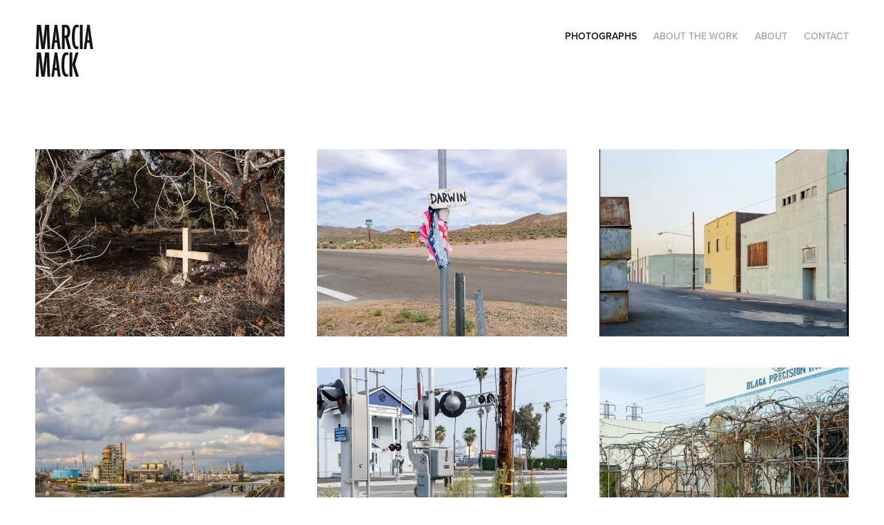

--- FILE ---
content_type: text/html; charset=utf-8
request_url: https://marciamack.com/
body_size: 7982
content:
<!DOCTYPE HTML>
<html lang="en-US">
<head>
  <meta charset="UTF-8" />
  <meta name="viewport" content="width=device-width, initial-scale=1" />
      <meta name="keywords"  content="Darwin California,Inyo County,Death Valley,Eastern Sierra,Marcia Mack,photographs,powerlines,landscape photographs,man-altered landscape,mojave desert,california desert,ghost town,Huntington Beach,Orange County,high-voltage transmission lines,powerline,power grid,gateway,nevada,mining,national park,trailer,rv,campground,Los Angeles Harbor,San Pedro,Terminal Island,Wilmington Calif,shipping,harbor,crane,cemetery,burial ground" />
      <meta name="description"  content="Landscape photographs of a man-altered landscape, and of the human in nature." />
      <meta name="twitter:card"  content="summary_large_image" />
      <meta name="twitter:site"  content="@AdobePortfolio" />
      <meta  property="og:title" content="Marcia Mack Photographs" />
      <meta  property="og:description" content="Landscape photographs of a man-altered landscape, and of the human in nature." />
      <meta  property="og:image" content="https://cdn.myportfolio.com/a3661d5c14e1cdc70e0ac8d946e69f34/87632261-1153-44f1-88f3-e1203f34df3f_rwc_0x0x1400x937x1400.jpg?h=9e411a90e11ddc1eb576fddb1af82460" />
        <link rel="icon" href="https://cdn.myportfolio.com/a3661d5c14e1cdc70e0ac8d946e69f34/3ce33454-191a-4f02-ba1c-c15427b7ad21_carw_1x1x32.jpg?h=9665f87805043a0d86eb973850cf0759" />
        <link rel="apple-touch-icon" href="https://cdn.myportfolio.com/a3661d5c14e1cdc70e0ac8d946e69f34/911db1d4-b0c0-465c-add3-7c72d83dcba0_carw_1x1x180.jpg?h=aa37dceecbde7e3adac27b4e596a0b47" />
      <link rel="stylesheet" href="/dist/css/main.css" type="text/css" />
      <link rel="stylesheet" href="https://cdn.myportfolio.com/a3661d5c14e1cdc70e0ac8d946e69f34/b254b37ff8e4ea2e0d07882cc7f64abf1762309067.css?h=415644142ce3ac2db5b52576162e4166" type="text/css" />
    <link rel="canonical" href="https://marciamack.com/work" />
      <title>Marcia Mack Photographs</title>
    <script type="text/javascript" src="//use.typekit.net/ik/[base64].js?cb=8dae7d4d979f383d5ca1dd118e49b6878a07c580" async onload="
    try {
      window.Typekit.load();
    } catch (e) {
      console.warn('Typekit not loaded.');
    }
    "></script>
</head>
  <body>  <div class='page-background-video page-background-video-with-panel'>
  </div>
  <div class="js-responsive-nav">
    <div class="responsive-nav">
      <div class="close-responsive-click-area js-close-responsive-nav">
        <div class="close-responsive-button"></div>
      </div>
          <div class="nav-container">
            <nav data-hover-hint="nav">
                <div class="gallery-title"><a href="/work" class="active">PHOTOGRAPHS</a></div>
      <div class="page-title">
        <a href="/about-the-work" >ABOUT THE WORK</a>
      </div>
      <div class="page-title">
        <a href="/about-me" >ABOUT</a>
      </div>
      <div class="page-title">
        <a href="/contact" >CONTACT</a>
      </div>
            </nav>
          </div>
    </div>
  </div>
  <div class="site-wrap cfix js-site-wrap">
    <div class="site-container">
      <div class="site-content e2e-site-content">
        <header class="site-header">
          <div class="logo-container">
              <div class="logo-wrap" data-hover-hint="logo">
                    <div class="logo e2e-site-logo-text logo-text  ">
      <a href="/work" class="preserve-whitespace">Marcia Mack</a>

</div>
              </div>
  <div class="hamburger-click-area js-hamburger">
    <div class="hamburger">
      <i></i>
      <i></i>
      <i></i>
    </div>
  </div>
          </div>
              <div class="nav-container">
                <nav data-hover-hint="nav">
                <div class="gallery-title"><a href="/work" class="active">PHOTOGRAPHS</a></div>
      <div class="page-title">
        <a href="/about-the-work" >ABOUT THE WORK</a>
      </div>
      <div class="page-title">
        <a href="/about-me" >ABOUT</a>
      </div>
      <div class="page-title">
        <a href="/contact" >CONTACT</a>
      </div>
                </nav>
              </div>
        </header>
        <main>
          <section class="project-covers" data-context="page.gallery.covers">
            <a class="project-cover js-project-cover-touch hold-space" href="/in-whose-hearts" data-context="pages" data-identity="id:p6796ccbd3b608414cdf85a735378acd7cf37b3a4d4e86da0e441f" data-hover-hint="galleryPageCover" data-hover-hint-id="p6796ccbd3b608414cdf85a735378acd7cf37b3a4d4e86da0e441f">
              <div class="cover-content-container">
                <div class="cover-image-wrap">
                  <div class="cover-image">
                      <div class="cover cover-normal">

            <img
              class="cover__img js-lazy"
              src="https://cdn.myportfolio.com/a3661d5c14e1cdc70e0ac8d946e69f34/22a33a20-8e5c-4a58-8ea9-79b9ad5b4b80_rwc_79x0x1245x934x32.jpg?h=14a11b0d003e1acec7a1466e4278fd2a"
              data-src="https://cdn.myportfolio.com/a3661d5c14e1cdc70e0ac8d946e69f34/22a33a20-8e5c-4a58-8ea9-79b9ad5b4b80_rwc_79x0x1245x934x1245.jpg?h=cb92456417066629b0a77e3d9a45dd07"
              data-srcset="https://cdn.myportfolio.com/a3661d5c14e1cdc70e0ac8d946e69f34/22a33a20-8e5c-4a58-8ea9-79b9ad5b4b80_rwc_79x0x1245x934x640.jpg?h=d385615f519446e23fc56d06fba42816 640w, https://cdn.myportfolio.com/a3661d5c14e1cdc70e0ac8d946e69f34/22a33a20-8e5c-4a58-8ea9-79b9ad5b4b80_rwc_79x0x1245x934x1280.jpg?h=876f632977842622b0bb8431bd74ee6a 1280w, https://cdn.myportfolio.com/a3661d5c14e1cdc70e0ac8d946e69f34/22a33a20-8e5c-4a58-8ea9-79b9ad5b4b80_rwc_79x0x1245x934x1366.jpg?h=e4b31b66ce783180e371231ca1adfcff 1366w, https://cdn.myportfolio.com/a3661d5c14e1cdc70e0ac8d946e69f34/22a33a20-8e5c-4a58-8ea9-79b9ad5b4b80_rwc_79x0x1245x934x1245.jpg?h=cb92456417066629b0a77e3d9a45dd07 1920w, https://cdn.myportfolio.com/a3661d5c14e1cdc70e0ac8d946e69f34/22a33a20-8e5c-4a58-8ea9-79b9ad5b4b80_rwc_79x0x1245x934x1245.jpg?h=cb92456417066629b0a77e3d9a45dd07 2560w, https://cdn.myportfolio.com/a3661d5c14e1cdc70e0ac8d946e69f34/22a33a20-8e5c-4a58-8ea9-79b9ad5b4b80_rwc_79x0x1245x934x1245.jpg?h=cb92456417066629b0a77e3d9a45dd07 5120w"
              data-sizes="(max-width: 540px) 100vw, (max-width: 768px) 50vw, calc(1400px / 3)"
            >
                                </div>
                  </div>
                </div>
                <div class="details-wrap">
                  <div class="details">
                    <div class="details-inner">
                        <div class="title preserve-whitespace">IN WHOSE HEARTS WE ARE CARRIED</div>
                    </div>
                  </div>
                </div>
              </div>
            </a>
            <a class="project-cover js-project-cover-touch hold-space" href="/darwin" data-context="pages" data-identity="id:p5bdb8cb3503ded2eab3c369e6403fb08d75a4e1a116056f96b3f3" data-hover-hint="galleryPageCover" data-hover-hint-id="p5bdb8cb3503ded2eab3c369e6403fb08d75a4e1a116056f96b3f3">
              <div class="cover-content-container">
                <div class="cover-image-wrap">
                  <div class="cover-image">
                      <div class="cover cover-normal">

            <img
              class="cover__img js-lazy"
              src="https://cdn.myportfolio.com/a3661d5c14e1cdc70e0ac8d946e69f34/7fa70289-9dbd-4ee9-ad7a-beb895572e33_carw_202x158x32.jpg?h=c878a654ec82b45179cbfb234802e863"
              data-src="https://cdn.myportfolio.com/a3661d5c14e1cdc70e0ac8d946e69f34/7fa70289-9dbd-4ee9-ad7a-beb895572e33_car_202x158.jpg?h=25210f031837f38acf31ff5f0a14c3ec"
              data-srcset="https://cdn.myportfolio.com/a3661d5c14e1cdc70e0ac8d946e69f34/7fa70289-9dbd-4ee9-ad7a-beb895572e33_carw_202x158x640.jpg?h=e3255a5bdc2a9d8d0c19317bad7ff8ce 640w, https://cdn.myportfolio.com/a3661d5c14e1cdc70e0ac8d946e69f34/7fa70289-9dbd-4ee9-ad7a-beb895572e33_carw_202x158x1280.jpg?h=51945cf48b4d793e61365417f5a35cc7 1280w, https://cdn.myportfolio.com/a3661d5c14e1cdc70e0ac8d946e69f34/7fa70289-9dbd-4ee9-ad7a-beb895572e33_carw_202x158x1366.jpg?h=5bd16a74fa9a10df40b49a2a64c2e9b1 1366w, https://cdn.myportfolio.com/a3661d5c14e1cdc70e0ac8d946e69f34/7fa70289-9dbd-4ee9-ad7a-beb895572e33_carw_202x158x1920.jpg?h=2a2cc5e5442d2a268bfd68001f11d334 1920w, https://cdn.myportfolio.com/a3661d5c14e1cdc70e0ac8d946e69f34/7fa70289-9dbd-4ee9-ad7a-beb895572e33_carw_202x158x2560.jpg?h=2e3af7cce70f9d898ce175ea0b41d0b9 2560w, https://cdn.myportfolio.com/a3661d5c14e1cdc70e0ac8d946e69f34/7fa70289-9dbd-4ee9-ad7a-beb895572e33_carw_202x158x5120.jpg?h=bdad4dc280040b93659e08f6aa30a996 5120w"
              data-sizes="(max-width: 540px) 100vw, (max-width: 768px) 50vw, calc(1400px / 3)"
            >
                                </div>
                  </div>
                </div>
                <div class="details-wrap">
                  <div class="details">
                    <div class="details-inner">
                        <div class="title preserve-whitespace">DARWIN</div>
                    </div>
                  </div>
                </div>
              </div>
            </a>
            <a class="project-cover js-project-cover-touch hold-space" href="/harbor-town" data-context="pages" data-identity="id:p5fc9455f6711eb4275f7c679e5246f68b284f5afc56939c6b8367" data-hover-hint="galleryPageCover" data-hover-hint-id="p5fc9455f6711eb4275f7c679e5246f68b284f5afc56939c6b8367">
              <div class="cover-content-container">
                <div class="cover-image-wrap">
                  <div class="cover-image">
                      <div class="cover cover-normal">

            <img
              class="cover__img js-lazy"
              src="https://cdn.myportfolio.com/a3661d5c14e1cdc70e0ac8d946e69f34/7718a030-740f-4b0e-a61a-14cc69bae2bb_carw_202x158x32.jpg?h=7c920080d7bf7854b08e8478f8bf5ba7"
              data-src="https://cdn.myportfolio.com/a3661d5c14e1cdc70e0ac8d946e69f34/7718a030-740f-4b0e-a61a-14cc69bae2bb_car_202x158.jpg?h=ab53281fb32b1ee18982201d27ca26cf"
              data-srcset="https://cdn.myportfolio.com/a3661d5c14e1cdc70e0ac8d946e69f34/7718a030-740f-4b0e-a61a-14cc69bae2bb_carw_202x158x640.jpg?h=b764caebb6c4e8d0dfa998282f1bf75c 640w, https://cdn.myportfolio.com/a3661d5c14e1cdc70e0ac8d946e69f34/7718a030-740f-4b0e-a61a-14cc69bae2bb_carw_202x158x1280.jpg?h=2dfa1c97aa2dcc036c443a1a7e66d107 1280w, https://cdn.myportfolio.com/a3661d5c14e1cdc70e0ac8d946e69f34/7718a030-740f-4b0e-a61a-14cc69bae2bb_carw_202x158x1366.jpg?h=e12d16e030686e8bd1c9efbae7a6bcc4 1366w, https://cdn.myportfolio.com/a3661d5c14e1cdc70e0ac8d946e69f34/7718a030-740f-4b0e-a61a-14cc69bae2bb_carw_202x158x1920.jpg?h=a17e9e3c67eac6a005d7cc2a62c13056 1920w, https://cdn.myportfolio.com/a3661d5c14e1cdc70e0ac8d946e69f34/7718a030-740f-4b0e-a61a-14cc69bae2bb_carw_202x158x2560.jpg?h=4a9298c450aa896e5901720f63e89245 2560w, https://cdn.myportfolio.com/a3661d5c14e1cdc70e0ac8d946e69f34/7718a030-740f-4b0e-a61a-14cc69bae2bb_carw_202x158x5120.jpg?h=ac32a1b476befc3b67e4f8111cead73f 5120w"
              data-sizes="(max-width: 540px) 100vw, (max-width: 768px) 50vw, calc(1400px / 3)"
            >
                                </div>
                  </div>
                </div>
                <div class="details-wrap">
                  <div class="details">
                    <div class="details-inner">
                        <div class="title preserve-whitespace">HARBOR TOWN: Yesterday</div>
                    </div>
                  </div>
                </div>
              </div>
            </a>
            <a class="project-cover js-project-cover-touch hold-space" href="/harbor-town-redux" data-context="pages" data-identity="id:p5fc9762f3f848b90d4f5e3e48fbad2e4e06454de0094b6403e974" data-hover-hint="galleryPageCover" data-hover-hint-id="p5fc9762f3f848b90d4f5e3e48fbad2e4e06454de0094b6403e974">
              <div class="cover-content-container">
                <div class="cover-image-wrap">
                  <div class="cover-image">
                      <div class="cover cover-normal">

            <img
              class="cover__img js-lazy"
              src="https://cdn.myportfolio.com/a3661d5c14e1cdc70e0ac8d946e69f34/b3bfd425-0efa-46d2-a049-43dd7af794b8_rwc_79x0x1245x934x32.jpg?h=617719033929e90e58c3fd9fae7ff7a7"
              data-src="https://cdn.myportfolio.com/a3661d5c14e1cdc70e0ac8d946e69f34/b3bfd425-0efa-46d2-a049-43dd7af794b8_rwc_79x0x1245x934x1245.jpg?h=faddd0439002f045817127c17f424b69"
              data-srcset="https://cdn.myportfolio.com/a3661d5c14e1cdc70e0ac8d946e69f34/b3bfd425-0efa-46d2-a049-43dd7af794b8_rwc_79x0x1245x934x640.jpg?h=28556bf0836316aecc2771a4d8296ad2 640w, https://cdn.myportfolio.com/a3661d5c14e1cdc70e0ac8d946e69f34/b3bfd425-0efa-46d2-a049-43dd7af794b8_rwc_79x0x1245x934x1280.jpg?h=374429aeab2c78c9b4a751ca4a3a2eaf 1280w, https://cdn.myportfolio.com/a3661d5c14e1cdc70e0ac8d946e69f34/b3bfd425-0efa-46d2-a049-43dd7af794b8_rwc_79x0x1245x934x1366.jpg?h=2d5b0d1dbddb6c4428e1942cf8cf9fe2 1366w, https://cdn.myportfolio.com/a3661d5c14e1cdc70e0ac8d946e69f34/b3bfd425-0efa-46d2-a049-43dd7af794b8_rwc_79x0x1245x934x1245.jpg?h=faddd0439002f045817127c17f424b69 1920w, https://cdn.myportfolio.com/a3661d5c14e1cdc70e0ac8d946e69f34/b3bfd425-0efa-46d2-a049-43dd7af794b8_rwc_79x0x1245x934x1245.jpg?h=faddd0439002f045817127c17f424b69 2560w, https://cdn.myportfolio.com/a3661d5c14e1cdc70e0ac8d946e69f34/b3bfd425-0efa-46d2-a049-43dd7af794b8_rwc_79x0x1245x934x1245.jpg?h=faddd0439002f045817127c17f424b69 5120w"
              data-sizes="(max-width: 540px) 100vw, (max-width: 768px) 50vw, calc(1400px / 3)"
            >
                                </div>
                  </div>
                </div>
                <div class="details-wrap">
                  <div class="details">
                    <div class="details-inner">
                        <div class="title preserve-whitespace">HARBOR TOWN: Today</div>
                    </div>
                  </div>
                </div>
              </div>
            </a>
            <a class="project-cover js-project-cover-touch hold-space" href="/copy-of-harbor-town-today" data-context="pages" data-identity="id:p63e2f965e75fbce52a5868c2e0e7984ce8c8568448d6fe3ef995a" data-hover-hint="galleryPageCover" data-hover-hint-id="p63e2f965e75fbce52a5868c2e0e7984ce8c8568448d6fe3ef995a">
              <div class="cover-content-container">
                <div class="cover-image-wrap">
                  <div class="cover-image">
                      <div class="cover cover-normal">

            <img
              class="cover__img js-lazy"
              src="https://cdn.myportfolio.com/a3661d5c14e1cdc70e0ac8d946e69f34/ec5923ef-231e-498c-8dc4-588381bfff52_rwc_78x0x1237x928x32.jpg?h=c051c04545c8d80d7d0f276a577a14bb"
              data-src="https://cdn.myportfolio.com/a3661d5c14e1cdc70e0ac8d946e69f34/ec5923ef-231e-498c-8dc4-588381bfff52_rwc_78x0x1237x928x1237.jpg?h=8d1c3da57ffeae35451c8187f6606464"
              data-srcset="https://cdn.myportfolio.com/a3661d5c14e1cdc70e0ac8d946e69f34/ec5923ef-231e-498c-8dc4-588381bfff52_rwc_78x0x1237x928x640.jpg?h=24983d154abd9a2b85b9dfdeb20aaf06 640w, https://cdn.myportfolio.com/a3661d5c14e1cdc70e0ac8d946e69f34/ec5923ef-231e-498c-8dc4-588381bfff52_rwc_78x0x1237x928x1280.jpg?h=2444680d8e77aff106129f01ab5bb715 1280w, https://cdn.myportfolio.com/a3661d5c14e1cdc70e0ac8d946e69f34/ec5923ef-231e-498c-8dc4-588381bfff52_rwc_78x0x1237x928x1366.jpg?h=11c8ca94e1471206246899f9b6a06b44 1366w, https://cdn.myportfolio.com/a3661d5c14e1cdc70e0ac8d946e69f34/ec5923ef-231e-498c-8dc4-588381bfff52_rwc_78x0x1237x928x1237.jpg?h=8d1c3da57ffeae35451c8187f6606464 1920w, https://cdn.myportfolio.com/a3661d5c14e1cdc70e0ac8d946e69f34/ec5923ef-231e-498c-8dc4-588381bfff52_rwc_78x0x1237x928x1237.jpg?h=8d1c3da57ffeae35451c8187f6606464 2560w, https://cdn.myportfolio.com/a3661d5c14e1cdc70e0ac8d946e69f34/ec5923ef-231e-498c-8dc4-588381bfff52_rwc_78x0x1237x928x1237.jpg?h=8d1c3da57ffeae35451c8187f6606464 5120w"
              data-sizes="(max-width: 540px) 100vw, (max-width: 768px) 50vw, calc(1400px / 3)"
            >
                                </div>
                  </div>
                </div>
                <div class="details-wrap">
                  <div class="details">
                    <div class="details-inner">
                        <div class="title preserve-whitespace">EDGE of the GARDEN: In the Wild</div>
                    </div>
                  </div>
                </div>
              </div>
            </a>
            <a class="project-cover js-project-cover-touch hold-space" href="/copy-of-edge-of-the-garden" data-context="pages" data-identity="id:p63e474db3c7c7c8d79feea7f6e8a7d61ab160b2d7f141d6231329" data-hover-hint="galleryPageCover" data-hover-hint-id="p63e474db3c7c7c8d79feea7f6e8a7d61ab160b2d7f141d6231329">
              <div class="cover-content-container">
                <div class="cover-image-wrap">
                  <div class="cover-image">
                      <div class="cover cover-normal">

            <img
              class="cover__img js-lazy"
              src="https://cdn.myportfolio.com/a3661d5c14e1cdc70e0ac8d946e69f34/a2339434-ce67-4d4c-b5b9-d6925eff6b50_carw_202x158x32.jpg?h=b179c2db27783f03a71d0a1226517493"
              data-src="https://cdn.myportfolio.com/a3661d5c14e1cdc70e0ac8d946e69f34/a2339434-ce67-4d4c-b5b9-d6925eff6b50_car_202x158.jpg?h=1820cab6bafdb6d2094238077ffb872b"
              data-srcset="https://cdn.myportfolio.com/a3661d5c14e1cdc70e0ac8d946e69f34/a2339434-ce67-4d4c-b5b9-d6925eff6b50_carw_202x158x640.jpg?h=298a0e7b94c02eb0a4c873a276bc6727 640w, https://cdn.myportfolio.com/a3661d5c14e1cdc70e0ac8d946e69f34/a2339434-ce67-4d4c-b5b9-d6925eff6b50_carw_202x158x1280.jpg?h=259ab6361d0b7bbdd317d286d7e3f3f9 1280w, https://cdn.myportfolio.com/a3661d5c14e1cdc70e0ac8d946e69f34/a2339434-ce67-4d4c-b5b9-d6925eff6b50_carw_202x158x1366.jpg?h=fc19e77e93b9858c4ecef9f842578c70 1366w, https://cdn.myportfolio.com/a3661d5c14e1cdc70e0ac8d946e69f34/a2339434-ce67-4d4c-b5b9-d6925eff6b50_carw_202x158x1920.jpg?h=b328a4a01338dac840f1934c1d1834c5 1920w, https://cdn.myportfolio.com/a3661d5c14e1cdc70e0ac8d946e69f34/a2339434-ce67-4d4c-b5b9-d6925eff6b50_carw_202x158x2560.jpg?h=d5e371dfec8951ceb77f703da39d3231 2560w, https://cdn.myportfolio.com/a3661d5c14e1cdc70e0ac8d946e69f34/a2339434-ce67-4d4c-b5b9-d6925eff6b50_carw_202x158x5120.jpg?h=828d3ea538d2d35d8bded7288e934b71 5120w"
              data-sizes="(max-width: 540px) 100vw, (max-width: 768px) 50vw, calc(1400px / 3)"
            >
                                </div>
                  </div>
                </div>
                <div class="details-wrap">
                  <div class="details">
                    <div class="details-inner">
                        <div class="title preserve-whitespace">EDGE of the GARDEN: What We Grow</div>
                    </div>
                  </div>
                </div>
              </div>
            </a>
            <a class="project-cover js-project-cover-touch hold-space" href="/mines-of-the-mojave" data-context="pages" data-identity="id:p5bd7ad7447e6b30fa8e04387bff38e457da013d76b267b902f297" data-hover-hint="galleryPageCover" data-hover-hint-id="p5bd7ad7447e6b30fa8e04387bff38e457da013d76b267b902f297">
              <div class="cover-content-container">
                <div class="cover-image-wrap">
                  <div class="cover-image">
                      <div class="cover cover-normal">

            <img
              class="cover__img js-lazy"
              src="https://cdn.myportfolio.com/a3661d5c14e1cdc70e0ac8d946e69f34/2843bc44-f6b6-40a6-a161-10bed7f91d78_carw_202x158x32.jpg?h=37adf8257f135742a1b2cbcdfdd90cb6"
              data-src="https://cdn.myportfolio.com/a3661d5c14e1cdc70e0ac8d946e69f34/2843bc44-f6b6-40a6-a161-10bed7f91d78_car_202x158.jpg?h=743a67035d39f49cdee20b731af09adb"
              data-srcset="https://cdn.myportfolio.com/a3661d5c14e1cdc70e0ac8d946e69f34/2843bc44-f6b6-40a6-a161-10bed7f91d78_carw_202x158x640.jpg?h=739da10981be5e957bfad736bee7b07e 640w, https://cdn.myportfolio.com/a3661d5c14e1cdc70e0ac8d946e69f34/2843bc44-f6b6-40a6-a161-10bed7f91d78_carw_202x158x1280.jpg?h=13c27db07746415e621cf4b2c990b076 1280w, https://cdn.myportfolio.com/a3661d5c14e1cdc70e0ac8d946e69f34/2843bc44-f6b6-40a6-a161-10bed7f91d78_carw_202x158x1366.jpg?h=f91c7e1d8ede4eb4faac7b4daa43957d 1366w, https://cdn.myportfolio.com/a3661d5c14e1cdc70e0ac8d946e69f34/2843bc44-f6b6-40a6-a161-10bed7f91d78_carw_202x158x1920.jpg?h=ab9454decc585c892bac2e2d7750b50c 1920w, https://cdn.myportfolio.com/a3661d5c14e1cdc70e0ac8d946e69f34/2843bc44-f6b6-40a6-a161-10bed7f91d78_carw_202x158x2560.jpg?h=8926758b073b9515b8858c793ac1f52a 2560w, https://cdn.myportfolio.com/a3661d5c14e1cdc70e0ac8d946e69f34/2843bc44-f6b6-40a6-a161-10bed7f91d78_carw_202x158x5120.jpg?h=58297def131b0c53f766cd150db37dd1 5120w"
              data-sizes="(max-width: 540px) 100vw, (max-width: 768px) 50vw, calc(1400px / 3)"
            >
                                </div>
                  </div>
                </div>
                <div class="details-wrap">
                  <div class="details">
                    <div class="details-inner">
                        <div class="title preserve-whitespace">MINES of the MOJAVE</div>
                    </div>
                  </div>
                </div>
              </div>
            </a>
            <a class="project-cover js-project-cover-touch hold-space" href="/gateway" data-context="pages" data-identity="id:p5e2793f99e4467182377900f00c482d05e3139ccb027e3d01892c" data-hover-hint="galleryPageCover" data-hover-hint-id="p5e2793f99e4467182377900f00c482d05e3139ccb027e3d01892c">
              <div class="cover-content-container">
                <div class="cover-image-wrap">
                  <div class="cover-image">
                      <div class="cover cover-normal">

            <img
              class="cover__img js-lazy"
              src="https://cdn.myportfolio.com/a3661d5c14e1cdc70e0ac8d946e69f34/f73e1eae-45c7-4294-a579-12414f2fce26_rwc_79x0x1244x933x32.jpg?h=f4e33e188d1d2706517de53e508b654a"
              data-src="https://cdn.myportfolio.com/a3661d5c14e1cdc70e0ac8d946e69f34/f73e1eae-45c7-4294-a579-12414f2fce26_rwc_79x0x1244x933x1244.jpg?h=8a5c574e099171c01448956759d331aa"
              data-srcset="https://cdn.myportfolio.com/a3661d5c14e1cdc70e0ac8d946e69f34/f73e1eae-45c7-4294-a579-12414f2fce26_rwc_79x0x1244x933x640.jpg?h=80c2ed18d41b25513330f988fc1df0cd 640w, https://cdn.myportfolio.com/a3661d5c14e1cdc70e0ac8d946e69f34/f73e1eae-45c7-4294-a579-12414f2fce26_rwc_79x0x1244x933x1280.jpg?h=eedc1634cac3f4418c339c1951ea85bf 1280w, https://cdn.myportfolio.com/a3661d5c14e1cdc70e0ac8d946e69f34/f73e1eae-45c7-4294-a579-12414f2fce26_rwc_79x0x1244x933x1366.jpg?h=d2937339dc3ef1ebdba4bb2999720109 1366w, https://cdn.myportfolio.com/a3661d5c14e1cdc70e0ac8d946e69f34/f73e1eae-45c7-4294-a579-12414f2fce26_rwc_79x0x1244x933x1244.jpg?h=8a5c574e099171c01448956759d331aa 1920w, https://cdn.myportfolio.com/a3661d5c14e1cdc70e0ac8d946e69f34/f73e1eae-45c7-4294-a579-12414f2fce26_rwc_79x0x1244x933x1244.jpg?h=8a5c574e099171c01448956759d331aa 2560w, https://cdn.myportfolio.com/a3661d5c14e1cdc70e0ac8d946e69f34/f73e1eae-45c7-4294-a579-12414f2fce26_rwc_79x0x1244x933x1244.jpg?h=8a5c574e099171c01448956759d331aa 5120w"
              data-sizes="(max-width: 540px) 100vw, (max-width: 768px) 50vw, calc(1400px / 3)"
            >
                                </div>
                  </div>
                </div>
                <div class="details-wrap">
                  <div class="details">
                    <div class="details-inner">
                        <div class="title preserve-whitespace">GATEWAY</div>
                    </div>
                  </div>
                </div>
              </div>
            </a>
            <a class="project-cover js-project-cover-touch hold-space" href="/flora" data-context="pages" data-identity="id:p5e27ad76ef389836e70c89f50f0174ad619405e85e28a4a1a94b0" data-hover-hint="galleryPageCover" data-hover-hint-id="p5e27ad76ef389836e70c89f50f0174ad619405e85e28a4a1a94b0">
              <div class="cover-content-container">
                <div class="cover-image-wrap">
                  <div class="cover-image">
                      <div class="cover cover-normal">

            <img
              class="cover__img js-lazy"
              src="https://cdn.myportfolio.com/a3661d5c14e1cdc70e0ac8d946e69f34/68646289-16a9-4746-a754-7dcf07e44e5a_carw_202x158x32.jpg?h=8a39c4deca781a1e122fd5a94c4b85d1"
              data-src="https://cdn.myportfolio.com/a3661d5c14e1cdc70e0ac8d946e69f34/68646289-16a9-4746-a754-7dcf07e44e5a_car_202x158.jpg?h=4c8f48625c7efbdb572de57d66257561"
              data-srcset="https://cdn.myportfolio.com/a3661d5c14e1cdc70e0ac8d946e69f34/68646289-16a9-4746-a754-7dcf07e44e5a_carw_202x158x640.jpg?h=e598f4ec3299ca3cd6c7d16fefe330ca 640w, https://cdn.myportfolio.com/a3661d5c14e1cdc70e0ac8d946e69f34/68646289-16a9-4746-a754-7dcf07e44e5a_carw_202x158x1280.jpg?h=60b17396f191190684bf5fe325c25091 1280w, https://cdn.myportfolio.com/a3661d5c14e1cdc70e0ac8d946e69f34/68646289-16a9-4746-a754-7dcf07e44e5a_carw_202x158x1366.jpg?h=31db7540b857fa8c6950290d95184011 1366w, https://cdn.myportfolio.com/a3661d5c14e1cdc70e0ac8d946e69f34/68646289-16a9-4746-a754-7dcf07e44e5a_carw_202x158x1920.jpg?h=ef1ff37332670560f9b316c4dc9a6c78 1920w, https://cdn.myportfolio.com/a3661d5c14e1cdc70e0ac8d946e69f34/68646289-16a9-4746-a754-7dcf07e44e5a_carw_202x158x2560.jpg?h=f7224765b724b6a3389673dd46c4503c 2560w, https://cdn.myportfolio.com/a3661d5c14e1cdc70e0ac8d946e69f34/68646289-16a9-4746-a754-7dcf07e44e5a_carw_202x158x5120.jpg?h=502941e46f6e6b6c11fbcfcc3cec7d42 5120w"
              data-sizes="(max-width: 540px) 100vw, (max-width: 768px) 50vw, calc(1400px / 3)"
            >
                                </div>
                  </div>
                </div>
                <div class="details-wrap">
                  <div class="details">
                    <div class="details-inner">
                        <div class="title preserve-whitespace">FLORA: In Situ</div>
                    </div>
                  </div>
                </div>
              </div>
            </a>
            <a class="project-cover js-project-cover-touch hold-space" href="/there-yet" data-context="pages" data-identity="id:p5e34ba01e43ebb4f56ee3394df4b6db77389d37d2fdfd3fe5d2c2" data-hover-hint="galleryPageCover" data-hover-hint-id="p5e34ba01e43ebb4f56ee3394df4b6db77389d37d2fdfd3fe5d2c2">
              <div class="cover-content-container">
                <div class="cover-image-wrap">
                  <div class="cover-image">
                      <div class="cover cover-normal">

            <img
              class="cover__img js-lazy"
              src="https://cdn.myportfolio.com/a3661d5c14e1cdc70e0ac8d946e69f34/c3c59806-6b84-4f2d-821d-76301a7fb824_carw_202x158x32.jpg?h=152a004efe48f4a617ad43f103d32df0"
              data-src="https://cdn.myportfolio.com/a3661d5c14e1cdc70e0ac8d946e69f34/c3c59806-6b84-4f2d-821d-76301a7fb824_car_202x158.jpg?h=1d37deec280e2366692f9ab3cf21531a"
              data-srcset="https://cdn.myportfolio.com/a3661d5c14e1cdc70e0ac8d946e69f34/c3c59806-6b84-4f2d-821d-76301a7fb824_carw_202x158x640.jpg?h=fec7c1696ffcdad4e6ac3b033f6e93a9 640w, https://cdn.myportfolio.com/a3661d5c14e1cdc70e0ac8d946e69f34/c3c59806-6b84-4f2d-821d-76301a7fb824_carw_202x158x1280.jpg?h=04a3280ff9ea82dd1fa5a72316b100c3 1280w, https://cdn.myportfolio.com/a3661d5c14e1cdc70e0ac8d946e69f34/c3c59806-6b84-4f2d-821d-76301a7fb824_carw_202x158x1366.jpg?h=d75b8fb62b5b8fce3d8b45b1d40ddf32 1366w, https://cdn.myportfolio.com/a3661d5c14e1cdc70e0ac8d946e69f34/c3c59806-6b84-4f2d-821d-76301a7fb824_carw_202x158x1920.jpg?h=f80d20632b28a036718ed1820852c269 1920w, https://cdn.myportfolio.com/a3661d5c14e1cdc70e0ac8d946e69f34/c3c59806-6b84-4f2d-821d-76301a7fb824_carw_202x158x2560.jpg?h=3f3737352cbdeab62c4aba00641dd29f 2560w, https://cdn.myportfolio.com/a3661d5c14e1cdc70e0ac8d946e69f34/c3c59806-6b84-4f2d-821d-76301a7fb824_carw_202x158x5120.jpg?h=9402c6305041fe849ebc4010af718fcc 5120w"
              data-sizes="(max-width: 540px) 100vw, (max-width: 768px) 50vw, calc(1400px / 3)"
            >
                                </div>
                  </div>
                </div>
                <div class="details-wrap">
                  <div class="details">
                    <div class="details-inner">
                        <div class="title preserve-whitespace">THERE YET</div>
                    </div>
                  </div>
                </div>
              </div>
            </a>
            <a class="project-cover js-project-cover-touch hold-space" href="/powerlines" data-context="pages" data-identity="id:p5bda480fd78ca03a7d2ba86d7ca2a783402aa5d6e2c6cecd995a3" data-hover-hint="galleryPageCover" data-hover-hint-id="p5bda480fd78ca03a7d2ba86d7ca2a783402aa5d6e2c6cecd995a3">
              <div class="cover-content-container">
                <div class="cover-image-wrap">
                  <div class="cover-image">
                      <div class="cover cover-normal">

            <img
              class="cover__img js-lazy"
              src="https://cdn.myportfolio.com/a3661d5c14e1cdc70e0ac8d946e69f34/5c3911b0-889c-4600-b239-62b95511b1ea_carw_202x158x32.jpg?h=7c57b74c0e632c2613c42ed1a4b5f0b5"
              data-src="https://cdn.myportfolio.com/a3661d5c14e1cdc70e0ac8d946e69f34/5c3911b0-889c-4600-b239-62b95511b1ea_car_202x158.jpg?h=7f3ec129fdd98cd938d293fc688448f1"
              data-srcset="https://cdn.myportfolio.com/a3661d5c14e1cdc70e0ac8d946e69f34/5c3911b0-889c-4600-b239-62b95511b1ea_carw_202x158x640.jpg?h=9489b9b34b6171a6c5dd2b6ec4373d6b 640w, https://cdn.myportfolio.com/a3661d5c14e1cdc70e0ac8d946e69f34/5c3911b0-889c-4600-b239-62b95511b1ea_carw_202x158x1280.jpg?h=d5195912cd41126945688232cdf0426b 1280w, https://cdn.myportfolio.com/a3661d5c14e1cdc70e0ac8d946e69f34/5c3911b0-889c-4600-b239-62b95511b1ea_carw_202x158x1366.jpg?h=62ca601b5ace1fff171e77069fa34f46 1366w, https://cdn.myportfolio.com/a3661d5c14e1cdc70e0ac8d946e69f34/5c3911b0-889c-4600-b239-62b95511b1ea_carw_202x158x1920.jpg?h=421f815e10d307e2a861d19c689bb873 1920w, https://cdn.myportfolio.com/a3661d5c14e1cdc70e0ac8d946e69f34/5c3911b0-889c-4600-b239-62b95511b1ea_carw_202x158x2560.jpg?h=4e28fd81e95464b5d14ca61b3d4ce8d5 2560w, https://cdn.myportfolio.com/a3661d5c14e1cdc70e0ac8d946e69f34/5c3911b0-889c-4600-b239-62b95511b1ea_carw_202x158x5120.jpg?h=2128bcfd01971a2127e28412e0d67c4f 5120w"
              data-sizes="(max-width: 540px) 100vw, (max-width: 768px) 50vw, calc(1400px / 3)"
            >
                                </div>
                  </div>
                </div>
                <div class="details-wrap">
                  <div class="details">
                    <div class="details-inner">
                        <div class="title preserve-whitespace">POWERLINES</div>
                    </div>
                  </div>
                </div>
              </div>
            </a>
          </section>
              <section class="back-to-top" data-hover-hint="backToTop">
                <a href="#"><span class="arrow">&uarr;</span><span class="preserve-whitespace">Back to Top</span></a>
              </section>
              <a class="back-to-top-fixed js-back-to-top back-to-top-fixed-with-panel" data-hover-hint="backToTop" data-hover-hint-placement="top-start" href="#">
                <svg version="1.1" id="Layer_1" xmlns="http://www.w3.org/2000/svg" xmlns:xlink="http://www.w3.org/1999/xlink" x="0px" y="0px"
                 viewBox="0 0 26 26" style="enable-background:new 0 0 26 26;" xml:space="preserve" class="icon icon-back-to-top">
                <g>
                  <path d="M13.8,1.3L21.6,9c0.1,0.1,0.1,0.3,0.2,0.4c0.1,0.1,0.1,0.3,0.1,0.4s0,0.3-0.1,0.4c-0.1,0.1-0.1,0.3-0.3,0.4
                    c-0.1,0.1-0.2,0.2-0.4,0.3c-0.2,0.1-0.3,0.1-0.4,0.1c-0.1,0-0.3,0-0.4-0.1c-0.2-0.1-0.3-0.2-0.4-0.3L14.2,5l0,19.1
                    c0,0.2-0.1,0.3-0.1,0.5c0,0.1-0.1,0.3-0.3,0.4c-0.1,0.1-0.2,0.2-0.4,0.3c-0.1,0.1-0.3,0.1-0.5,0.1c-0.1,0-0.3,0-0.4-0.1
                    c-0.1-0.1-0.3-0.1-0.4-0.3c-0.1-0.1-0.2-0.2-0.3-0.4c-0.1-0.1-0.1-0.3-0.1-0.5l0-19.1l-5.7,5.7C6,10.8,5.8,10.9,5.7,11
                    c-0.1,0.1-0.3,0.1-0.4,0.1c-0.2,0-0.3,0-0.4-0.1c-0.1-0.1-0.3-0.2-0.4-0.3c-0.1-0.1-0.1-0.2-0.2-0.4C4.1,10.2,4,10.1,4.1,9.9
                    c0-0.1,0-0.3,0.1-0.4c0-0.1,0.1-0.3,0.3-0.4l7.7-7.8c0.1,0,0.2-0.1,0.2-0.1c0,0,0.1-0.1,0.2-0.1c0.1,0,0.2,0,0.2-0.1
                    c0.1,0,0.1,0,0.2,0c0,0,0.1,0,0.2,0c0.1,0,0.2,0,0.2,0.1c0.1,0,0.1,0.1,0.2,0.1C13.7,1.2,13.8,1.2,13.8,1.3z"/>
                </g>
                </svg>
              </a>
              <footer class="site-footer" data-hover-hint="footer">
                  <div class="social pf-footer-social" data-context="theme.footer" data-hover-hint="footerSocialIcons">
                    <ul>
                            <li>
                              <a href="https://www.behance.net/marcia9edb" target="_blank">
                                <svg id="Layer_1" data-name="Layer 1" xmlns="http://www.w3.org/2000/svg" viewBox="0 0 30 24" class="icon"><path id="path-1" d="M18.83,14.38a2.78,2.78,0,0,0,.65,1.9,2.31,2.31,0,0,0,1.7.59,2.31,2.31,0,0,0,1.38-.41,1.79,1.79,0,0,0,.71-0.87h2.31a4.48,4.48,0,0,1-1.71,2.53,5,5,0,0,1-2.78.76,5.53,5.53,0,0,1-2-.37,4.34,4.34,0,0,1-1.55-1,4.77,4.77,0,0,1-1-1.63,6.29,6.29,0,0,1,0-4.13,4.83,4.83,0,0,1,1-1.64A4.64,4.64,0,0,1,19.09,9a4.86,4.86,0,0,1,2-.4A4.5,4.5,0,0,1,23.21,9a4.36,4.36,0,0,1,1.5,1.3,5.39,5.39,0,0,1,.84,1.86,7,7,0,0,1,.18,2.18h-6.9Zm3.67-3.24A1.94,1.94,0,0,0,21,10.6a2.26,2.26,0,0,0-1,.22,2,2,0,0,0-.66.54,1.94,1.94,0,0,0-.35.69,3.47,3.47,0,0,0-.12.65h4.29A2.75,2.75,0,0,0,22.5,11.14ZM18.29,6h5.36V7.35H18.29V6ZM13.89,17.7a4.4,4.4,0,0,1-1.51.7,6.44,6.44,0,0,1-1.73.22H4.24V5.12h6.24a7.7,7.7,0,0,1,1.73.17,3.67,3.67,0,0,1,1.33.56,2.6,2.6,0,0,1,.86,1,3.74,3.74,0,0,1,.3,1.58,3,3,0,0,1-.46,1.7,3.33,3.33,0,0,1-1.35,1.12,3.19,3.19,0,0,1,1.82,1.26,3.79,3.79,0,0,1,.59,2.17,3.79,3.79,0,0,1-.39,1.77A3.24,3.24,0,0,1,13.89,17.7ZM11.72,8.19a1.25,1.25,0,0,0-.45-0.47,1.88,1.88,0,0,0-.64-0.24,5.5,5.5,0,0,0-.76-0.05H7.16v3.16h3a2,2,0,0,0,1.28-.38A1.43,1.43,0,0,0,11.89,9,1.73,1.73,0,0,0,11.72,8.19ZM11.84,13a2.39,2.39,0,0,0-1.52-.45H7.16v3.73h3.11a3.61,3.61,0,0,0,.82-0.09A2,2,0,0,0,11.77,16a1.39,1.39,0,0,0,.47-0.54,1.85,1.85,0,0,0,.17-0.88A1.77,1.77,0,0,0,11.84,13Z"/></svg>
                              </a>
                            </li>
                            <li>
                              <a href="https://www.facebook.com/marciamackphotography" target="_blank">
                                <svg xmlns="http://www.w3.org/2000/svg" xmlns:xlink="http://www.w3.org/1999/xlink" version="1.1" x="0px" y="0px" viewBox="0 0 30 24" xml:space="preserve" class="icon"><path d="M16.21 20h-3.26v-8h-1.63V9.24h1.63V7.59c0-2.25 0.92-3.59 3.53-3.59h2.17v2.76H17.3 c-1.02 0-1.08 0.39-1.08 1.11l0 1.38h2.46L18.38 12h-2.17V20z"/></svg>
                              </a>
                            </li>
                            <li>
                              <a href="https://www.instagram.com/mojave_gal/" target="_blank">
                                <svg version="1.1" id="Layer_1" xmlns="http://www.w3.org/2000/svg" xmlns:xlink="http://www.w3.org/1999/xlink" viewBox="0 0 30 24" style="enable-background:new 0 0 30 24;" xml:space="preserve" class="icon">
                                <g>
                                  <path d="M15,5.4c2.1,0,2.4,0,3.2,0c0.8,0,1.2,0.2,1.5,0.3c0.4,0.1,0.6,0.3,0.9,0.6c0.3,0.3,0.5,0.5,0.6,0.9
                                    c0.1,0.3,0.2,0.7,0.3,1.5c0,0.8,0,1.1,0,3.2s0,2.4,0,3.2c0,0.8-0.2,1.2-0.3,1.5c-0.1,0.4-0.3,0.6-0.6,0.9c-0.3,0.3-0.5,0.5-0.9,0.6
                                    c-0.3,0.1-0.7,0.2-1.5,0.3c-0.8,0-1.1,0-3.2,0s-2.4,0-3.2,0c-0.8,0-1.2-0.2-1.5-0.3c-0.4-0.1-0.6-0.3-0.9-0.6
                                    c-0.3-0.3-0.5-0.5-0.6-0.9c-0.1-0.3-0.2-0.7-0.3-1.5c0-0.8,0-1.1,0-3.2s0-2.4,0-3.2c0-0.8,0.2-1.2,0.3-1.5c0.1-0.4,0.3-0.6,0.6-0.9
                                    c0.3-0.3,0.5-0.5,0.9-0.6c0.3-0.1,0.7-0.2,1.5-0.3C12.6,5.4,12.9,5.4,15,5.4 M15,4c-2.2,0-2.4,0-3.3,0c-0.9,0-1.4,0.2-1.9,0.4
                                    c-0.5,0.2-1,0.5-1.4,0.9C7.9,5.8,7.6,6.2,7.4,6.8C7.2,7.3,7.1,7.9,7,8.7C7,9.6,7,9.8,7,12s0,2.4,0,3.3c0,0.9,0.2,1.4,0.4,1.9
                                    c0.2,0.5,0.5,1,0.9,1.4c0.4,0.4,0.9,0.7,1.4,0.9c0.5,0.2,1.1,0.3,1.9,0.4c0.9,0,1.1,0,3.3,0s2.4,0,3.3,0c0.9,0,1.4-0.2,1.9-0.4
                                    c0.5-0.2,1-0.5,1.4-0.9c0.4-0.4,0.7-0.9,0.9-1.4c0.2-0.5,0.3-1.1,0.4-1.9c0-0.9,0-1.1,0-3.3s0-2.4,0-3.3c0-0.9-0.2-1.4-0.4-1.9
                                    c-0.2-0.5-0.5-1-0.9-1.4c-0.4-0.4-0.9-0.7-1.4-0.9c-0.5-0.2-1.1-0.3-1.9-0.4C17.4,4,17.2,4,15,4L15,4L15,4z"/>
                                  <path d="M15,7.9c-2.3,0-4.1,1.8-4.1,4.1s1.8,4.1,4.1,4.1s4.1-1.8,4.1-4.1S17.3,7.9,15,7.9L15,7.9z M15,14.7c-1.5,0-2.7-1.2-2.7-2.7
                                    c0-1.5,1.2-2.7,2.7-2.7s2.7,1.2,2.7,2.7C17.7,13.5,16.5,14.7,15,14.7L15,14.7z"/>
                                  <path d="M20.2,7.7c0,0.5-0.4,1-1,1s-1-0.4-1-1s0.4-1,1-1S20.2,7.2,20.2,7.7L20.2,7.7z"/>
                                </g>
                                </svg>
                              </a>
                            </li>
                            <li>
                              <a href="https://www.flickr.com/photos/51932345@N04/sets/72157675431482998" target="_blank">
                                <svg version="1.1" id="Layer_1" xmlns="http://www.w3.org/2000/svg" xmlns:xlink="http://www.w3.org/1999/xlink" viewBox="0 0 30 24" style="enable-background:new 0 0 30 24;" xml:space="preserve" class="icon"><circle cx="9" cy="12" r="5"/><circle cx="21" cy="12" r="5"/></svg>
                              </a>
                            </li>
                    </ul>
                  </div>
                <div class="footer-text">
                  © Copyright 2025 Marcia Mack. All rights reserved.
                </div>
              </footer>
        </main>
      </div>
    </div>
  </div>
</body>
<script type="text/javascript">
  // fix for Safari's back/forward cache
  window.onpageshow = function(e) {
    if (e.persisted) { window.location.reload(); }
  };
</script>
  <script type="text/javascript">var __config__ = {"page_id":"p5b4fae1df0c1828f753f786e1f75eff864bfb3ccc4b648b3cfed9","theme":{"name":"geometric"},"pageTransition":false,"linkTransition":true,"disableDownload":true,"localizedValidationMessages":{"required":"This field is required","Email":"This field must be a valid email address"},"lightbox":{"enabled":true,"color":{"opacity":0.94,"hex":"#fff"}},"cookie_banner":{"enabled":false},"googleAnalytics":{"trackingCode":"UA-129000904-1","anonymization":false}};</script>
  <script type="text/javascript" src="/site/translations?cb=8dae7d4d979f383d5ca1dd118e49b6878a07c580"></script>
  <script type="text/javascript" src="/dist/js/main.js?cb=8dae7d4d979f383d5ca1dd118e49b6878a07c580"></script>
</html>


--- FILE ---
content_type: text/plain
request_url: https://www.google-analytics.com/j/collect?v=1&_v=j102&a=1072381454&t=pageview&_s=1&dl=https%3A%2F%2Fmarciamack.com%2F&ul=en-us%40posix&dt=Marcia%20Mack%20Photographs&sr=1280x720&vp=1280x720&_u=IEBAAEABAAAAACAAI~&jid=1111354344&gjid=1000965005&cid=956771537.1769783737&tid=UA-129000904-1&_gid=33125023.1769783737&_r=1&_slc=1&z=465561601
body_size: -450
content:
2,cG-ZD300EDLVG